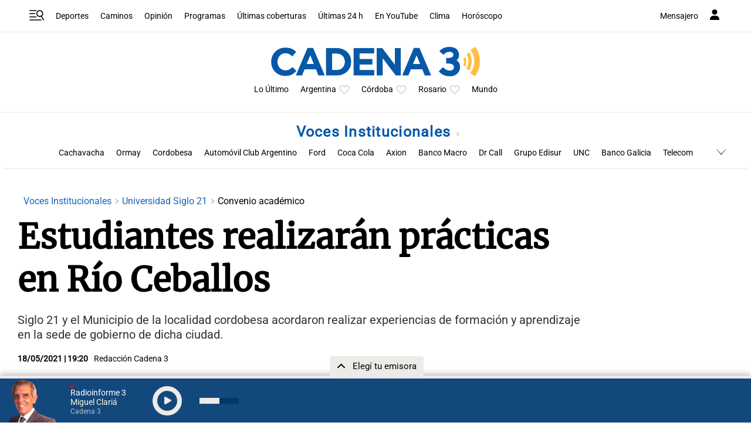

--- FILE ---
content_type: text/html; charset=utf-8
request_url: https://www.google.com/recaptcha/api2/aframe
body_size: 265
content:
<!DOCTYPE HTML><html><head><meta http-equiv="content-type" content="text/html; charset=UTF-8"></head><body><script nonce="bKilDccK7eyp2MO8uZQ4gQ">/** Anti-fraud and anti-abuse applications only. See google.com/recaptcha */ try{var clients={'sodar':'https://pagead2.googlesyndication.com/pagead/sodar?'};window.addEventListener("message",function(a){try{if(a.source===window.parent){var b=JSON.parse(a.data);var c=clients[b['id']];if(c){var d=document.createElement('img');d.src=c+b['params']+'&rc='+(localStorage.getItem("rc::a")?sessionStorage.getItem("rc::b"):"");window.document.body.appendChild(d);sessionStorage.setItem("rc::e",parseInt(sessionStorage.getItem("rc::e")||0)+1);localStorage.setItem("rc::h",'1768822112300');}}}catch(b){}});window.parent.postMessage("_grecaptcha_ready", "*");}catch(b){}</script></body></html>

--- FILE ---
content_type: application/javascript; charset=utf-8
request_url: https://fundingchoicesmessages.google.com/f/AGSKWxWByR_8OnT5MI3WoPlxxf8hV1ozxcScl4ctlv4LvJZV52DFOVViPt06QPu3BKC4qba8AfDTnUsrtAY93oZ672c_d9N1Rwe_3HyI96KZJaWKtofyYWBECSEqgwuD-doctSWThVmjMH2-9SCRNnPy9FPdwYQDPUirtWksGi8ifVTuTL3ayGzMsaUcf85A/_/adsense2._Web_ad./convertjsontoad._textads//VASTAdPlugin.
body_size: -1292
content:
window['8e3209f6-dec8-4a26-a2ef-3b0cd275692f'] = true;

--- FILE ---
content_type: application/javascript; charset=utf-8
request_url: https://fundingchoicesmessages.google.com/f/AGSKWxX-LASthXTSp1RxFtC4y7GB_AiBdpLutyr-Z--Ol8QvmJ6MKFjY4y9UTOxUqJH2LXNiP1sMedXNuhi4IrsxZZXa0cksZ5FGeor1Q034kzrjL1flxASIhpeXB_8lrP1klRO1qNvbXA==?fccs=W251bGwsbnVsbCxudWxsLG51bGwsbnVsbCxudWxsLFsxNzY4ODIyMTA5LDQ0NjAwMDAwMF0sbnVsbCxudWxsLG51bGwsW251bGwsWzddXSwiaHR0cHM6Ly93d3cuY2FkZW5hMy5jb20vbm90aWNpYS91bml2ZXJzaWRhZC1zaWdsby0yMS9lc3R1ZGlhbnRlcy1yZWFsaXphcmFuLXByYWN0aWNhcy1lbi1yaW8tY2ViYWxsb3NfMjkyNTczIixudWxsLFtbOCwiTTlsa3pVYVpEc2ciXSxbOSwiZW4tVVMiXSxbMTksIjIiXSxbMTcsIlswXSJdLFsyNCwiIl0sWzI5LCJmYWxzZSJdXV0
body_size: -214
content:
if (typeof __googlefc.fcKernelManager.run === 'function') {"use strict";this.default_ContributorServingResponseClientJs=this.default_ContributorServingResponseClientJs||{};(function(_){var window=this;
try{
var OH=function(a){this.A=_.t(a)};_.u(OH,_.J);var PH=_.Zc(OH);var QH=function(a,b,c){this.B=a;this.params=b;this.j=c;this.l=_.F(this.params,4);this.o=new _.bh(this.B.document,_.O(this.params,3),new _.Og(_.Ok(this.j)))};QH.prototype.run=function(){if(_.P(this.params,10)){var a=this.o;var b=_.ch(a);b=_.Jd(b,4);_.gh(a,b)}a=_.Pk(this.j)?_.Xd(_.Pk(this.j)):new _.Zd;_.$d(a,9);_.F(a,4)!==1&&_.H(a,4,this.l===2||this.l===3?1:2);_.Dg(this.params,5)&&(b=_.O(this.params,5),_.fg(a,6,b));return a};var RH=function(){};RH.prototype.run=function(a,b){var c,d;return _.v(function(e){c=PH(b);d=(new QH(a,c,_.A(c,_.Nk,2))).run();return e.return({ia:_.L(d)})})};_.Rk(8,new RH);
}catch(e){_._DumpException(e)}
}).call(this,this.default_ContributorServingResponseClientJs);
// Google Inc.

//# sourceURL=/_/mss/boq-content-ads-contributor/_/js/k=boq-content-ads-contributor.ContributorServingResponseClientJs.en_US.M9lkzUaZDsg.es5.O/d=1/exm=kernel_loader,loader_js_executable/ed=1/rs=AJlcJMzanTQvnnVdXXtZinnKRQ21NfsPog/m=web_iab_tcf_v2_signal_executable
__googlefc.fcKernelManager.run('\x5b\x5b\x5b8,\x22\x5bnull,\x5b\x5bnull,null,null,\\\x22https:\/\/fundingchoicesmessages.google.com\/f\/AGSKWxX5D-ji-Fo-XfRg6RQ6YdP9VqRx6EYW6m2XA-49cprj3yKDBAhC2GXXgu4jMOo4RI5FOpNoTxgyrTDhRfXw1iWqS-Wgg4WC_VclU8bW4_HR36hqIj2vd0w0rmXZfs99jF83hXNGrw\\\\u003d\\\\u003d\\\x22\x5d,null,null,\x5bnull,null,null,\\\x22https:\/\/fundingchoicesmessages.google.com\/el\/AGSKWxVOzxEZ-jC5sB_T93F9NtpG116DoBN39QC4o8ZbT2ir3rQ0lq8BT4pDz0L2_VzCCbdVhx0NkD4r-TW9uNs0wDqNu0s-j6pvt4_9r4ZhLt0x31DXWG3Z0q6gjU5jd-knnqfpOi4hdA\\\\u003d\\\\u003d\\\x22\x5d,null,\x5bnull,\x5b7\x5d\x5d\x5d,\\\x22cadena3.com\\\x22,1,\\\x22en\\\x22,null,null,null,null,1\x5d\x22\x5d\x5d,\x5bnull,null,null,\x22https:\/\/fundingchoicesmessages.google.com\/f\/AGSKWxXmD7wLLv6oD9xDJJgoTjDrWFqcEOSGJv799B_f4MlRtdiKzLwrQG1zX3oDgndS0g5hoJ2_VR_EbbmbwMiBgrBwiFMqG8NX_dVyZ34K0fUBypFBH4M-vlAtQS9Je7PvO6BY9IU0tw\\u003d\\u003d\x22\x5d\x5d');}